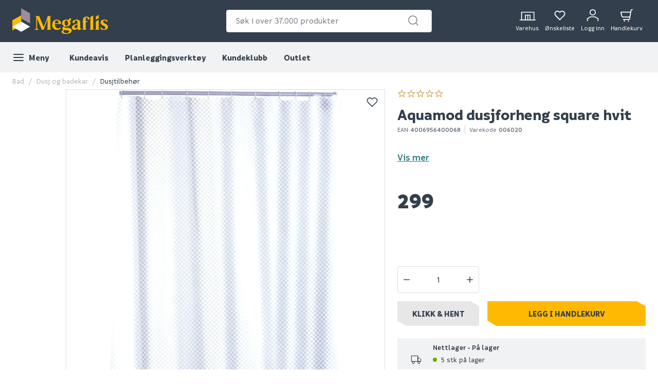

--- FILE ---
content_type: text/javascript
request_url: https://www.megaflis.no/assets/0.chunk.47696c135e5053cfb0e0.js
body_size: 40
content:
/*! For license information please see 0.chunk.47696c135e5053cfb0e0.js.LICENSE.txt */
(window.webpackJsonp=window.webpackJsonp||[]).push([[0],{436:function(t,o,n){"use strict";n.d(o,"b",(function(){return i})),n.d(o,"c",(function(){return r})),n.d(o,"a",(function(){return u}));var e=n(2),c=n(14);function i(t,o,n,c){return Object(e.e)({marginTop:({isCompact:o})=>r(o?n:t),marginBottom:({isCompact:t})=>r(t?c:o)})}function r(t){return"huge"===t?120:"large"===t?80:"medium"===t?45:"small"===t?25:void 0}function u(t){return i(Object(c.d)(t.desktopTop),Object(c.d)(t.desktopBottom),Object(c.d)(t.mobileTop),Object(c.d)(t.mobileBottom))}}}]);
//# sourceMappingURL=0.chunk.47696c135e5053cfb0e0.js.map